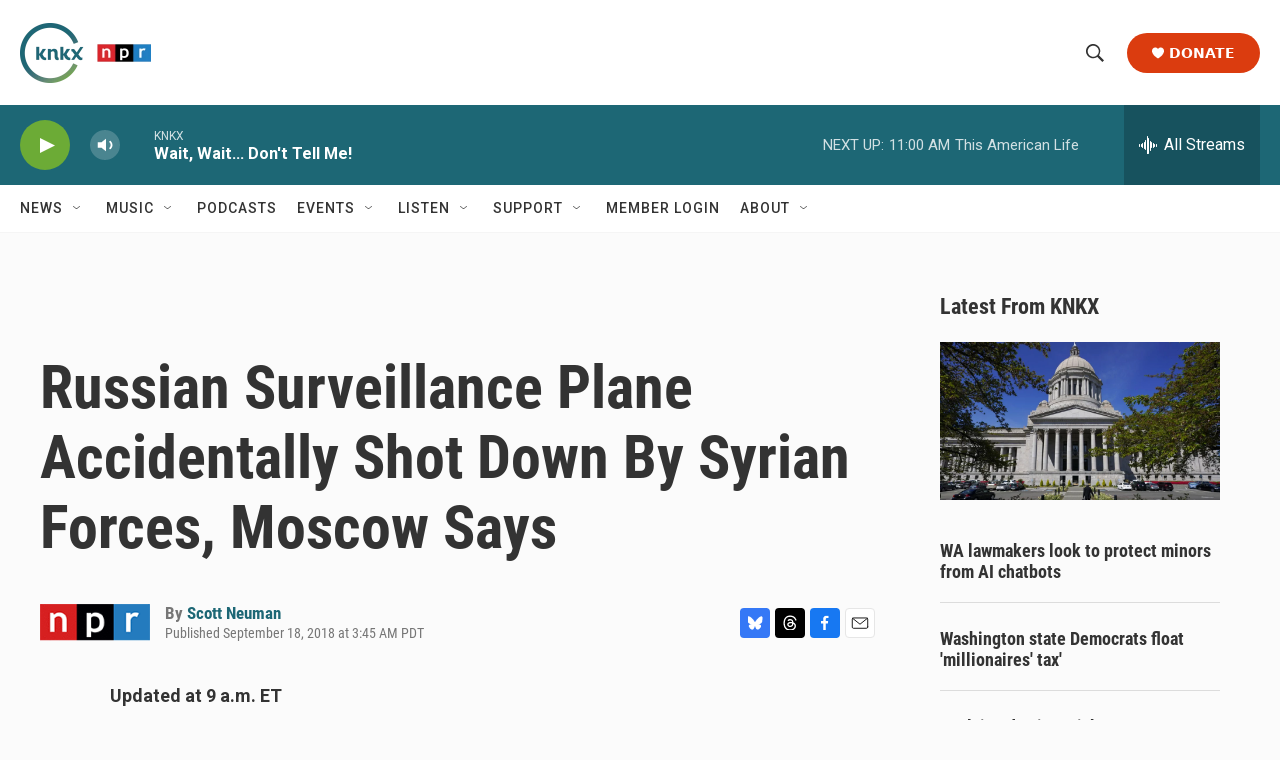

--- FILE ---
content_type: text/html; charset=utf-8
request_url: https://www.google.com/recaptcha/api2/aframe
body_size: 184
content:
<!DOCTYPE HTML><html><head><meta http-equiv="content-type" content="text/html; charset=UTF-8"></head><body><script nonce="ZdRJPYpByO710OgJ43W7kw">/** Anti-fraud and anti-abuse applications only. See google.com/recaptcha */ try{var clients={'sodar':'https://pagead2.googlesyndication.com/pagead/sodar?'};window.addEventListener("message",function(a){try{if(a.source===window.parent){var b=JSON.parse(a.data);var c=clients[b['id']];if(c){var d=document.createElement('img');d.src=c+b['params']+'&rc='+(localStorage.getItem("rc::a")?sessionStorage.getItem("rc::b"):"");window.document.body.appendChild(d);sessionStorage.setItem("rc::e",parseInt(sessionStorage.getItem("rc::e")||0)+1);localStorage.setItem("rc::h",'1768675181260');}}}catch(b){}});window.parent.postMessage("_grecaptcha_ready", "*");}catch(b){}</script></body></html>